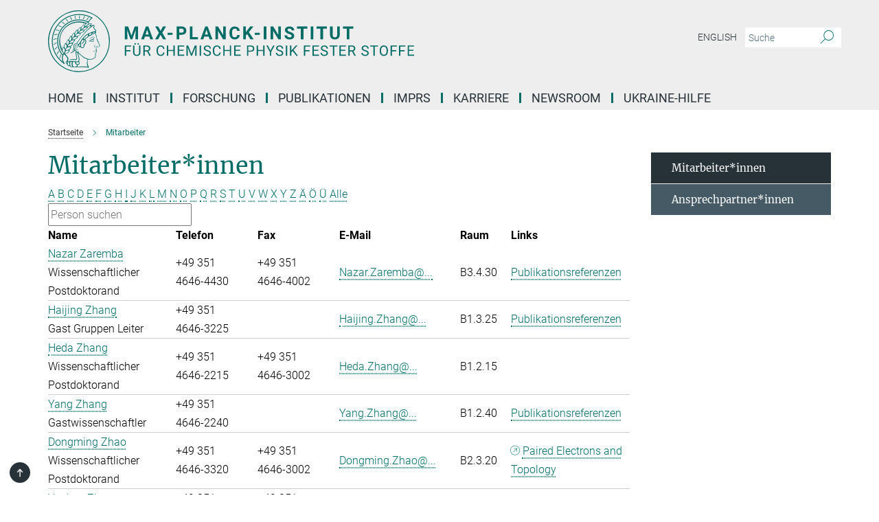

--- FILE ---
content_type: text/html; charset=utf-8
request_url: https://www.cpfs.mpg.de/de/members?letter=Z&previous_letter=
body_size: 15394
content:
<!DOCTYPE html>
<html prefix="og: http://ogp.me/ns#" lang="de">
<head>
  <meta http-equiv="X-UA-Compatible" content="IE=edge">
  <meta content="width=device-width, initial-scale=1.0" name="viewport">
  <meta http-equiv="Content-Type" content="text/html; charset=utf-8"/>
  <title>Mitarbeiter</title>
  
  <meta name="keywords" content="" /><meta name="description" content="" />
  
  
<meta property="og:title" content="Mitarbeiter*innen">
<meta property="og:description" content="">
<meta property="og:type" content="website">
<meta property="og:url" content="https://www.cpfs.mpg.de/de/members">
<meta property="og:image" content="https://www.cpfs.mpg.de/assets/og-logo-281c44f14f2114ed3fe50e666618ff96341055a2f8ce31aa0fd70471a30ca9ed.jpg">


  
  


  <meta name="msapplication-TileColor" content="#fff" />
<meta name="msapplication-square70x70logo" content="/assets/touch-icon-70x70-16c94b19254f9bb0c9f8e8747559f16c0a37fd015be1b4a30d7d1b03ed51f755.png" />
<meta name="msapplication-square150x150logo" content="/assets/touch-icon-150x150-3b1e0a32c3b2d24a1f1f18502efcb8f9e198bf2fc47e73c627d581ffae537142.png" />
<meta name="msapplication-wide310x150logo" content="/assets/touch-icon-310x150-067a0b4236ec2cdc70297273ab6bf1fc2dcf6cc556a62eab064bbfa4f5256461.png" />
<meta name="msapplication-square310x310logo" content="/assets/touch-icon-310x310-d33ffcdc109f9ad965a6892ec61d444da69646747bd88a4ce7fe3d3204c3bf0b.png" />
<link rel="apple-touch-icon" type="image/png" href="/assets/touch-icon-180x180-a3e396f9294afe6618861344bef35fc0075f9631fe80702eb259befcd682a42c.png" sizes="180x180">
<link rel="icon" type="image/png" href="/assets/touch-icon-32x32-143e3880a2e335e870552727a7f643a88be592ac74a53067012b5c0528002367.png" sizes="32x32">

  <link rel="preload" href="/assets/roboto-v20-latin-ext_latin_greek-ext_greek_cyrillic-ext_cyrillic-700-8d2872cf0efbd26ce09519f2ebe27fb09f148125cf65964890cc98562e8d7aa3.woff2" as="font" type="font/woff2" crossorigin="anonymous">
  
  
  
  <script>var ROOT_PATH = '/';var LANGUAGE = 'de';var PATH_TO_CMS = 'https://cpfs.iedit.mpg.de';var INSTANCE_NAME = 'cpfs';</script>
  
      <link rel="stylesheet" media="all" href="/assets/responsive_live_green-b4104db02fad82373eaef717c39506fa87036661729168d4cfe06a4e84cae1cb.css" />
    <link rel="stylesheet" media="all" href="/assets/responsive/headerstylesheets/cpfs-header-2c7aa638d80d13a94959a46285bf9aa363a0fc32ec150f0a71bd77d0eda0f93a.css" />

<script>
  window.addEventListener("load", function() {
    var linkElement = document.createElement("link");
    linkElement.rel="stylesheet";
    linkElement.href="/assets/katex/katex-4c5cd0d7a0c68fd03f44bf90378c50838ac39ebc09d5f02a7a9169be65ab4d65.css";
    linkElement.media="all";
    document.head.appendChild(linkElement);
  });
</script>


  

  

  <script>
  if(!window.DCLGuard) {
    window.DCLGuard=true;
  }
</script>
<script type="module">
//<![CDATA[
document.body.addEventListener('Base',function(){  (function (global) {
    if (global.MpgApp && global.MpgApp.object) {
      global.MpgApp.object.id = +'1828393';
    }
  }(window));
});
/*-=deferred=-*/
//]]>
</script>
  <link rel="canonical" href="https://www.cpfs.mpg.de/de/members" />


  
  <meta name="csrf-param" content="authenticity_token" />
<meta name="csrf-token" content="mpavRRx7MNeDkcEf0KQ8yeqwXGwSpEybT-wkLQRdWjshElUbFjIK62Zb9clym7ZM6dzS7evePdUmBdXDRu9UnA" />
  <meta name="generator" content="JustRelate CX Cloud (www.justrelate.com)" />
  
  
      <link rel="alternate" hreflang="en" href="https://www.cpfs.mpg.de/en/members" />
    <link rel="alternate" hreflang="de" href="https://www.cpfs.mpg.de/de/members" />


  
    <script type="module" >
      window.allHash = { 'manifest':'/assets/manifest-04024382391bb910584145d8113cf35ef376b55d125bb4516cebeb14ce788597','responsive/modules/display_pubman_reference_counter':'/assets/responsive/modules/display_pubman_reference_counter-8150b81b51110bc3ec7a4dc03078feda26b48c0226aee02029ee6cf7d5a3b87e','responsive/modules/video_module':'/assets/responsive/modules/video_module-231e7a8449475283e1c1a0c7348d56fd29107c9b0d141c824f3bd51bb4f71c10','responsive/live/annual_report_overview':'/assets/responsive/live/annual_report_overview-f7e7c3f45d3666234c0259e10c56456d695ae3c2df7a7d60809b7c64ce52b732','responsive/live/annual_review_overview':'/assets/responsive/live/annual_review_overview-49341d85de5d249f2de9b520154d516e9b4390cbf17a523d5731934d3b9089ec','responsive/live/deferred-picture-loader':'/assets/responsive/live/deferred-picture-loader-088fb2b6bedef1b9972192d465bc79afd9cbe81cefd785b8f8698056aa04cf93','responsive/live/employee':'/assets/responsive/live/employee-ac8cd3e48754c26d9eaf9f9965ab06aca171804411f359cbccd54a69e89bc31c','responsive/live/employee_landing_page':'/assets/responsive/live/employee_landing_page-ac8cd3e48754c26d9eaf9f9965ab06aca171804411f359cbccd54a69e89bc31c','responsive/live/employee_search':'/assets/responsive/live/employee_search-47a41df3fc7a7dea603765ad3806515b07efaddd7cf02a8d9038bdce6fa548a1','responsive/live/event_overview':'/assets/responsive/live/event_overview-817c26c3dfe343bed2eddac7dd37b6638da92babec077a826fde45294ed63f3c','responsive/live/gallery_overview':'/assets/responsive/live/gallery_overview-459edb4dec983cc03e8658fafc1f9df7e9d1c78786c31d9864e109a04fde3be7','responsive/live/institute_page':'/assets/responsive/live/institute_page-03ec6d8aaec2eff8a6c1522f54abf44608299523f838fc7d14db1e68d8ec0c7a','responsive/live/institutes_map':'/assets/responsive/live/institutes_map-588c0307e4a797238ba50134c823708bd3d8d640157dc87cf24b592ecdbd874e','responsive/live/job_board':'/assets/responsive/live/job_board-0db2f3e92fdcd350960e469870b9bef95adc9b08e90418d17a0977ae0a9ec8fd','responsive/live/newsroom':'/assets/responsive/live/newsroom-c8be313dabf63d1ee1e51af14f32628f2c0b54a5ef41ce999b8bd024dc64cad2','responsive/live/organigramm':'/assets/responsive/live/organigramm-18444677e2dce6a3c2138ce8d4a01aca7e84b3ea9ffc175b801208634555d8ff','responsive/live/research_page':'/assets/responsive/live/research_page-c8be313dabf63d1ee1e51af14f32628f2c0b54a5ef41ce999b8bd024dc64cad2','responsive/live/science_gallery_overview':'/assets/responsive/live/science_gallery_overview-5c87ac26683fe2f4315159efefa651462b87429147b8f9504423742e6b7f7785','responsive/live/tabcard':'/assets/responsive/live/tabcard-be5f79406a0a3cc678ea330446a0c4edde31069050268b66ce75cfda3592da0d','live/advent_calendar':'/assets/live/advent_calendar-4ef7ec5654db2e7d38c778dc295aec19318d2c1afcbbf6ac4bfc2dde87c57f12','live/employee':'/assets/live/employee-fb8f504a3309f25dbdd8d3cf3d3f55c597964116d5af01a0ba720e7faa186337','live/employee_landing_page':'/assets/live/employee_landing_page-fb8f504a3309f25dbdd8d3cf3d3f55c597964116d5af01a0ba720e7faa186337','live/gallery_overview':'/assets/live/gallery_overview-18a0e0553dd83304038b0c94477d177e23b8b98bff7cb6dd36c7c99bf8082d12','live/podcast_page':'/assets/live/podcast_page-fe7023d277ed2b0b7a3228167181231631915515dcf603a33f35de7f4fd9566f','live/video_page':'/assets/live/video_page-62efab78e58bdfd4531ccfc9fe3601ea90abeb617a6de220c1d09250ba003d37','responsive/mpg_common/live/dropdown_list':'/assets/responsive/mpg_common/live/dropdown_list-71372d52518b3cb50132756313972768fdec1d4fa3ffa38e6655696fe2de5c0b','responsive/mpg_common/live/event_calendar':'/assets/responsive/mpg_common/live/event_calendar-719dd7e7333c7d65af04ddf8e2d244a2646b5f16d0d7f24f75b0bb8c334da6a5','responsive/mpg_common/live/event_registration':'/assets/responsive/mpg_common/live/event_registration-e6771dca098e37c2858ff2b690497f83a2808b6c642e3f4540e8587e1896c84e','responsive/mpg_common/live/expandable':'/assets/responsive/mpg_common/live/expandable-e2143bde3d53151b5ff7279eaab589f3fefb4fd31278ca9064fd6b83b38d5912','responsive/mpg_common/live/gallery_youtube_video':'/assets/responsive/mpg_common/live/gallery_youtube_video-b859711b59a5655b5fa2deb87bd0d137460341c3494a5df957f750c716970382','responsive/mpg_common/live/interactive_table':'/assets/responsive/mpg_common/live/interactive_table-bff65d6297e45592f8608cd64814fc8d23f62cb328a98b482419e4c25a31fdde','responsive/mpg_common/live/intersection-observer':'/assets/responsive/mpg_common/live/intersection-observer-9e55d6cf2aac1d0866ac8588334111b664e643e4e91b10c5cbb42315eb25d974','responsive/mpg_common/live/main_menu':'/assets/responsive/mpg_common/live/main_menu-43966868573e0e775be41cf218e0f15a6399cf3695eb4297bae55004451acada','responsive/mpg_common/live/news_publication_overview':'/assets/responsive/mpg_common/live/news_publication_overview-d1aae55c18bfd7cf46bad48f7392e51fc1b3a3b887bc6312a39e36eaa58936fa','responsive/mpg_common/live/reverse':'/assets/responsive/mpg_common/live/reverse-9d6a32ce7c0f41fbc5249f8919f9c7b76cacd71f216c9e6223c27560acf41c8b','responsive/mpg_common/live/shuffle':'/assets/responsive/mpg_common/live/shuffle-14b053c3d32d46209f0572a91d3240487cd520326247fc2f1c36ea4d3a6035eb','responsive/mpg_common/live/slick_lazyloader':'/assets/responsive/mpg_common/live/slick_lazyloader-ea2704816b84026f362aa3824fcd44450d54dffccb7fca3c853d2f830a5ce412','responsive/mpg_common/live/video':'/assets/responsive/mpg_common/live/video-55b7101b2ac2622a81eba0bdefd94b5c5ddf1476b01f4442c3b1ae855b274dcf','responsive/mpg_common/live/youtube_extension':'/assets/responsive/mpg_common/live/youtube_extension-2b42986b3cae60b7e4153221d501bc0953010efeadda844a2acdc05da907e90f','preview/_pdf_sorting':'/assets/preview/_pdf_sorting-8fa7fd1ef29207b6c9a940e5eca927c26157f93f2a9e78e21de2578e6e06edf0','preview/advent_calendar':'/assets/preview/advent_calendar-4ef7ec5654db2e7d38c778dc295aec19318d2c1afcbbf6ac4bfc2dde87c57f12','preview/annual_review_search':'/assets/preview/annual_review_search-8fa7fd1ef29207b6c9a940e5eca927c26157f93f2a9e78e21de2578e6e06edf0','preview/edit_overlays':'/assets/preview/edit_overlays-cef31afd41d708f542672cc748b72a6b62ed10df9ee0030c11a0892ae937db70','preview/employee':'/assets/preview/employee-fb8f504a3309f25dbdd8d3cf3d3f55c597964116d5af01a0ba720e7faa186337','preview/employee_landing_page':'/assets/preview/employee_landing_page-fb8f504a3309f25dbdd8d3cf3d3f55c597964116d5af01a0ba720e7faa186337','preview/gallery_overview':'/assets/preview/gallery_overview-ca27fbd8e436a0f15e28d60a0a4a5861f7f9817b9cb44cb36ae654ebe03eec2a','preview/lodash':'/assets/preview/lodash-01fbab736a95109fbe4e1857ce7958edc28a78059301871a97ed0459a73f92d2','preview/overlay':'/assets/preview/overlay-4b3006f01cc2a80c44064f57acfdb24229925bbf211ca5a5e202b0be8cd2e66e','preview/overlay_ajax_methods':'/assets/preview/overlay_ajax_methods-0cceedf969995341b0aeb5629069bf5117896d2b053822e99f527e733430de65','preview/pdf_overview':'/assets/preview/pdf_overview-8fa7fd1ef29207b6c9a940e5eca927c26157f93f2a9e78e21de2578e6e06edf0','preview/podcast_page':'/assets/preview/podcast_page-8b696f28fe17c5875ac647a54463d6cf4beda5fa758ba590dd50d4f7d11e02a0','preview/preview':'/assets/preview/preview-7d20d27ffa274bf0336cbf591613fbbffd4fa684d745614240e81e11118b65c2','preview/science_gallery_overview':'/assets/preview/science_gallery_overview-00600feadb223d3b4cb5432a27cc6bee695f2b95225cb9ecf2e9407660ebcc35','preview/video_page':'/assets/preview/video_page-5359db6cf01dcd5736c28abe7e77dabdb4c7caa77184713f32f731d158ced5a8','preview_manifest':'/assets/preview_manifest-04024382391bb910584145d8113cf35ef376b55d125bb4516cebeb14ce788597','editmarker':'/assets/editmarker-b8d0504e39fbfef0acc731ba771c770852ec660f0e5b8990b6d367aefa0d9b9c','live':'/assets/live-4aa8e228b0242df1d2d064070d3be572a1ad3e67fe8c70b092213a5236b38737','print':'/assets/print-08c7a83da7f03ca9674c285c1cc50a85f44241f0bcef84178df198c8e9805c3c','mpg_base':'/assets/mpg_base-161fbafcd07f5fc9b56051e8acd88e712c103faef08a887e51fdcf16814b7446','mpg_fouc':'/assets/mpg_fouc-e8a835d89f91cf9c99be7a651f3ca1d04175934511621130554eef6aa910482c','mpg_amd':'/assets/mpg_amd-7c9ab00ac1b3a8c78cac15f76b6d33ed50bb1347cea217b0848031018ef80c94','mpg_amd_bundle':'/assets/mpg_amd_bundle-932e0d098e1959a6b4654b199e4c02974ab670115222c010a0bcc14756fce071','responsive/friendlycaptcha/widget.module.min':'/assets/responsive/friendlycaptcha/widget.module.min-19cabfb2100ce6916acaa628a50895f333f8ffb6a12387af23054565ee2122f2','responsive/honeybadger.min':'/assets/responsive/honeybadger.min-213763a8258237e8c4d12f0dbd98d8a966023b02f7433c1a05c1bace6ef120ec','responsive_live':'/assets/responsive_live-d4b4a938cbf67a69dc6ba9767c95bb10486874f069e457abc2ad6f53c7126fac','katex/katex':'/assets/katex/katex-ca9d4097b1925d5d729e5c4c7ffcdb44112ba08c53e7183feb26afa6927cc4fd','responsive/tsmodules/cashew':'/assets/responsive/tsmodules/cashew-f2b3a6f988f933937212c2239a5008703225511ab19b4a6d6cbead2e9904ae21','responsive/tsmodules/datahandler':'/assets/responsive/tsmodules/datahandler-18b09253aa824ba684b48d41aea5edb6321851210404bdc3c47922c961181980','responsive/tsmodules/edit-menu':'/assets/responsive/tsmodules/edit-menu-ed8038730fbc4b64d700f28f3ccdcc8c33cc558e1182af3f37b6b4374a3ad3b6','responsive/tsmodules/edit':'/assets/responsive/tsmodules/edit-80ca9b5137f2eeb575e45f3ff1fd611effb73bd27d9f920d5f758c27a4212067','responsive/tsmodules/image-information':'/assets/responsive/tsmodules/image-information-2766379bd0ae7c612169084e5437d5662006eec54acbecba9f83ac8773ac20fa','responsive/tsmodules/languages':'/assets/responsive/tsmodules/languages-33d886fa0f8a758ac8817dfaf505c136d22e86a95988298f3b14cf46c870a586','responsive/tsmodules/menu':'/assets/responsive/tsmodules/menu-dc7cee42b20a68a887e06bb1979d6ecc601ff8dd361b80cc6a8190e33ab7f005','responsive/tsmodules/notify':'/assets/responsive/tsmodules/notify-44b67b61195156d3827af8dfd00797cd327f013dc404720659f2d3da19cf6f77','responsive/tsmodules/virtual-form':'/assets/responsive/tsmodules/virtual-form-31974440dbd9f79534149b9376a63b1f2e0b542abb5ba898e4fbaeef377d66ca' }
    </script>
    <script type="module">
//<![CDATA[
document.body.addEventListener('AMD',function(){    requirejs.config({
      waitSeconds:0,
      paths: allHash
    })
});
/*-=deferred=-*/
//]]>
</script></head>

 <body class="cpfs employee_list  language-de" id="top">
  
  
  

<header class="navbar hero navigation-on-bottom">

  <div class="container remove-padding header-main-container">


    <div class="navbar-header">
        <a class="navbar-brand mpg-icon mpg-icon-logo language-de language-degreen" aria-label="Logo Max-Planck-Institut für Chemische Physik fester Stoffe, zur Startseite" href="/de"></a>
    </div>

    <div class="lang-search">
      <div class="collapse navbar-collapse bs-navbar-collapse">
        <ul class="hidden-xs hidden-sm nav navbar-nav navbar-right navbar-meta">
          <li class="language-switcher-links">
            
    <a href="/en/members">English</a>


          </li>
          <li>
            <form class="navbar-form navbar-left search-field hidden-xs" role="search" action="/de/search" accept-charset="UTF-8" method="get">
  <div class="form-group noindex">
    <input class="form-control searchfield"
      name="searchfield"
      placeholder="Suche"
      value=""
      type="search"
      aria-label="Bitte geben Sie einen Suchbegriff ein."
    />
    <button class="btn btn-default searchbutton" aria-label="Suche">
      <i class="mpg-icon mpg-icon-search" role="img" aria-hidden="true"></i>
    </button>
  </div>
</form>
          </li>
          <li>
            
          </li>

        </ul>
      </div>
    </div>


    <div class="navbar-title-wrapper">

      <nav class="navbar navbar-default" aria-label="Hauptnavigation">
        <div class="navbar-header">
          <div class="visible-xs visible-sm">
            <button class="nav-btn navbar-toggle" type="button" data-toggle="collapse" data-target="#main-navigation-container" aria-haspopup="true" aria-expanded="false" aria-label="Hauptnavigations-Schalter">
              <svg width="40" height="40" viewBox="-25 -25 50 50">
                <circle cx="0" cy="0" r="25" fill="none"/>
                <rect class="burgerline-1" x="-15" y="-12" width="30" height="4" fill="black"/>
                <rect class="burgerline-2" x="-15" y="-2" width="30" height="4" fill="black"/>
                <rect class="burgerline-3" x="-15" y="8" width="30" height="4" fill="black"/>
              </svg>
            </button>
          </div>
        </div>

        <div class="collapse navbar-collapse js-navbar-collapse noindex" id="main-navigation-container">

          <div class="mobile-search-pwa-container">
            <div class="mobile-search-container">
              <form class="navbar-form navbar-left search-field visible-sm visible-xs mobile clearfix" role="search" action="/de/search" accept-charset="UTF-8" method="get">
  <div class="form-group noindex">
    <input class="form-control searchfield"
      name="searchfield"
      placeholder="Suche"
      value=""
      type="search"
      aria-label="Bitte geben Sie einen Suchbegriff ein."
    />
    <button class="btn btn-default searchbutton" aria-label="Suche">
      <i class="mpg-icon mpg-icon-search" role="img" aria-hidden="true"></i>
    </button>
  </div>
</form>
            </div>
              
          </div>

          
            <ul class="nav navbar-nav col-xs-12" id="main_nav" data-timestamp="2025-09-17T15:03:42.524Z">
<li class="dropdown mega-dropdown clearfix" tabindex="0" data-positioning="0"><a class="main-navi-item dropdown-toggle undefined" id="Root-de.0" href="/de/home">Home<span></span></a></li>
<li class="dropdown mega-dropdown clearfix" tabindex="0" data-positioning="3">
<a class="main-navi-item dropdown-toggle undefined" id="Root-de.1">INSTITUT<span class="arrow-dock"></span></a><a class="dropdown-toggle visible-xs visible-sm" data-no-bs-toggle="dropdown" role="button" aria-expanded="false" aria-controls="flyout-Root-de.1"><span class="mpg-icon mpg-icon-down2"></span></a><ul id="flyout-Root-de.1" class="col-xs-12 dropdown-menu  mega-dropdown-menu row">
<li class="col-xs-12 col-sm-4 menu-column"><ul class="main"><li class="dropdown-title">
<a id="Root-de.1.0.0">über uns</a><ul>
<li><a href="/3097525/mission-statement" id="Root-de.1.0.0.0">Mission</a></li>
<li><a href="/de/organisation/organigramm" id="Root-de.1.0.0.1">Organigramm</a></li>
<li><a href="/de/organisation/advisory_board" id="Root-de.1.0.0.2">Fachbeirat</a></li>
<li><a href="/de/organisation/board_of_trustees" id="Root-de.1.0.0.3">Kuratorium</a></li>
<li><a href="/de/organisation/fellow" id="Root-de.1.0.0.4">Max Planck Fellows / External Members</a></li>
</ul>
</li></ul></li>
<li class="col-xs-12 col-sm-4 menu-column"><ul class="main">
<li class="dropdown-title">
<a id="Root-de.1.1.0">Mitarbeiter*innen</a><ul>
<li><a href="/de/members" id="Root-de.1.1.0.0">Alle Mitarbeiter*innen</a></li>
<li><a href="/2735801/contact_persons" id="Root-de.1.1.0.1">Ansprechpartner*innen</a></li>
</ul>
</li>
<li class="dropdown-title"><a href="/de/pr_events/pr" id="Root-de.1.1.1">Presse- und Öffentlichkeitsarbeit</a></li>
</ul></li>
<li class="col-xs-12 col-sm-4 menu-column"><ul class="main"><li class="dropdown-title">
<a id="Root-de.1.2.0">service</a><ul>
<li><a href="/en/visitors" id="Root-de.1.2.0.0">International Office</a></li>
<li><a href="/en/administration" id="Root-de.1.2.0.1">Verwaltung</a></li>
<li><a href="/de/library" id="Root-de.1.2.0.2">Bibliothek</a></li>
<li><a href="/de/it" id="Root-de.1.2.0.3">IT</a></li>
<li><a href="/2751993/technical_service" id="Root-de.1.2.0.4">Technik</a></li>
<li><a href="/de/cafeteria" id="Root-de.1.2.0.5">Cafeteria</a></li>
</ul>
</li></ul></li>
</ul>
</li>
<li class="dropdown mega-dropdown clearfix" tabindex="0" data-positioning="3">
<a class="main-navi-item dropdown-toggle undefined" id="Root-de.2"> Forschung<span class="arrow-dock"></span></a><a class="dropdown-toggle visible-xs visible-sm" data-no-bs-toggle="dropdown" role="button" aria-expanded="false" aria-controls="flyout-Root-de.2"><span class="mpg-icon mpg-icon-down2"></span></a><ul id="flyout-Root-de.2" class="col-xs-12 dropdown-menu  mega-dropdown-menu row">
<li class="col-xs-12 col-sm-4 menu-column"><ul class="main">
<li class="dropdown-title">
<a href="/de/research" id="Root-de.2.0.0">ABTEILUNGEN</a><ul>
<li><a href="/1815541/chemical_metals_science" id="Root-de.2.0.0.0">Chemische Metallkunde</a></li>
<li><a href="/tqc/dt" id="Root-de.2.0.0.1">Topologische  Quantenchemie</a></li>
<li><a href="/1820286/physics_of_correlated_matter" id="Root-de.2.0.0.2">Physik korrelierter Materie</a></li>
<li><a href="/1825057/physics_of_quantum_materials" id="Root-de.2.0.0.3">Physik der Quantenmaterie</a></li>
</ul>
</li>
<li class="dropdown-title"><a href="/de/publications/scientific_report" id="Root-de.2.0.1">Scientific Report des Institutes</a></li>
<li class="dropdown-title"><a href="/de/publications/yearbook" id="Root-de.2.0.2">Jahrbuch der Max-Planck-Gesellschaft</a></li>
</ul></li>
<li class="col-xs-12 col-sm-4 menu-column"><ul class="main"><li class="dropdown-title">
<a href="/de/organisation/research_group" id="Root-de.2.1.0">Unabhängige Forschungsgruppen</a><ul>
<li><a href="/spin3d" id="Root-de.2.1.0.0">Spin3D: Three-dimensional Magnetic Systems</a></li>
<li><a href="/3417578/vool" id="Root-de.2.1.0.1">Quantum Information for Quantum Materials</a></li>
<li><a href="/realm-group" id="Root-de.2.1.0.2">Research of Exotic Actinide and Lanthanide Materials</a></li>
<li><a href="/3460432/Synthesis-and-spectroscopy-of-quantum-materials" id="Root-de.2.1.0.3">Synthesis and Spectroscopy of Quantum Materials</a></li>
</ul>
</li></ul></li>
<li class="col-xs-12 col-sm-4 menu-column"><ul class="main">
<li class="dropdown-title">
<a id="Root-de.2.2.0">Partnerships</a><ul>
<li><a class="external" href="https://imprs-cpqm.mpg.de/" target="_blank" id="Root-de.2.2.0.0">IMPRS-CPQM↗</a></li>
<li><a class="external" href="https://www.mpg.de/6959494/postech_complex_phase_korea" target="_blank" id="Root-de.2.2.0.1">POSTECH Center↗</a></li>
<li><a class="external" href="https://www.quantummaterials.mpg.de/" target="_blank" id="Root-de.2.2.0.2">Graduate Center for Quantum Materials↗</a></li>
</ul>
</li>
<li class="dropdown-title"><a id="Root-de.2.2.1">PARTNERGRUPPEN</a></li>
</ul></li>
</ul>
</li>
<li class="dropdown mega-dropdown clearfix" tabindex="0" data-positioning="1">
<a class="main-navi-item dropdown-toggle undefined" id="Root-de.3"> Publikationen<span class="arrow-dock"></span></a><a class="dropdown-toggle visible-xs visible-sm" data-no-bs-toggle="dropdown" role="button" aria-expanded="false" aria-controls="flyout-Root-de.3"><span class="mpg-icon mpg-icon-down2"></span></a><ul id="flyout-Root-de.3" class="col-xs-12 dropdown-menu  mega-dropdown-menu row"><li class="col-xs-12 col-sm-4 menu-column"><ul class="main"><li class="dropdown-title">
<a id="Root-de.3.0.0">Publikationen</a><ul>
<li><a href="/de/publications" id="Root-de.3.0.0.0">Publikationen des Instituts</a></li>
<li><a href="/de/publications/search" id="Root-de.3.0.0.1">Publikationssuche</a></li>
</ul>
</li></ul></li></ul>
</li>
<li class="dropdown mega-dropdown clearfix" tabindex="0" data-positioning="0"><a class="main-navi-item dropdown-toggle undefined" id="Root-de.4" href="/de/imprs-cpqm">IMPRS<span></span></a></li>
<li class="dropdown mega-dropdown clearfix" tabindex="0" data-positioning="3">
<a class="main-navi-item dropdown-toggle undefined" id="Root-de.5">Karriere<span class="arrow-dock"></span></a><a class="dropdown-toggle visible-xs visible-sm" data-no-bs-toggle="dropdown" role="button" aria-expanded="false" aria-controls="flyout-Root-de.5"><span class="mpg-icon mpg-icon-down2"></span></a><ul id="flyout-Root-de.5" class="col-xs-12 dropdown-menu  mega-dropdown-menu row">
<li class="col-xs-12 col-sm-4 menu-column"><ul class="main"><li class="dropdown-title">
<a href="/de/career" id="Root-de.5.0.0">Karriere am MPI CPFS</a><ul>
<li><a href="/3102755/application" id="Root-de.5.0.0.0">Bewerbungen</a></li>
<li><a href="/de/jobs" id="Root-de.5.0.0.1">Stellenangebote</a></li>
<li><a href="/3102806/educational_programs" id="Root-de.5.0.0.2">Ausbildung</a></li>
</ul>
</li></ul></li>
<li class="col-xs-12 col-sm-4 menu-column"><ul class="main">
<li class="dropdown-title">
<a id="Root-de.5.1.0">Chancengleichheit</a><ul>
<li><a href="/2735595/gender_equality" id="Root-de.5.1.0.0">Gleichstellung</a></li>
<li><a href="/2735638/job_and_family" id="Root-de.5.1.0.1">Beruf und Familie</a></li>
</ul>
</li>
<li class="dropdown-title"><a href="/2735818/phd_representatives" id="Root-de.5.1.1">Promovierendenvertretung</a></li>
<li class="dropdown-title"><a href="/2958299/postdocs" id="Root-de.5.1.2">Vertretung der Postdocs</a></li>
</ul></li>
<li class="col-xs-12 col-sm-4 menu-column"><ul class="main"><li class="dropdown-title">
<a id="Root-de.5.2.0">WEiterbildung</a><ul>
<li><a href="/3103152/career_progression" id="Root-de.5.2.0.0">Entwicklungsmöglichkeiten</a></li>
<li><a href="/2758495/furthereducation" id="Root-de.5.2.0.1">Fortbildungsmöglichkeiten</a></li>
</ul>
</li></ul></li>
</ul>
</li>
<li class="dropdown mega-dropdown clearfix" tabindex="0" data-positioning="1">
<a class="main-navi-item dropdown-toggle undefined" id="Root-de.6">Newsroom<span class="arrow-dock"></span></a><a class="dropdown-toggle visible-xs visible-sm" data-no-bs-toggle="dropdown" role="button" aria-expanded="false" aria-controls="flyout-Root-de.6"><span class="mpg-icon mpg-icon-down2"></span></a><ul id="flyout-Root-de.6" class="col-xs-12 dropdown-menu  mega-dropdown-menu row"><li class="col-xs-12 col-sm-4 menu-column"><ul class="main">
<li class="dropdown-title"><a href="/de/pr_events/lectures" id="Root-de.6.0.0">Vorträge / Workshops / Konferenzen</a></li>
<li class="dropdown-title"><a href="/2123253/news" id="Root-de.6.0.1">pressemeldungen</a></li>
</ul></li></ul>
</li>
<li class="dropdown mega-dropdown clearfix" tabindex="0" data-positioning="0"><a class="main-navi-item dropdown-toggle undefined" id="Root-de.7" href="/3430468/ukrainehelp"> Ukraine-Hilfe<span></span></a></li>
</ul>

          <div class="text-center language-switcher visible-xs visible-sm">
            
    <a href="/en/members">English</a>


          </div>
        </div>
      </nav>
    </div>
  </div>
</header>

<header class="container-full-width visible-print-block">
  <div class="container">
    <div class="row">
      <div class="col-xs-12">
        <div class="content">
              <span class="mpg-icon mpg-icon-logo custom-print-header language-de">
                Max-Planck-Institut für Chemische Physik fester Stoffe
              </span>
        </div>
      </div>
    </div>
  </div>
</header>

<script type="module">
//<![CDATA[
document.body.addEventListener('Base',function(){  var mainMenu;
  if(typeof MpgCommon != "undefined") {
    mainMenu = new MpgCommon.MainMenu();
  }
});
/*-=deferred=-*/
//]]>
</script>
  
  <div id="page_content">
    <div class="container content-wrapper">
  <div class="row">
    <main>
      <article class="col-md-9 ">
        <div class="content py-0">
          <div class="noindex">
  <nav class="hidden-print" aria-label="Breadcrumb">
    <ol class="breadcrumb clearfix" vocab="http://schema.org/" typeof="BreadcrumbList">

          <li class="breadcrumb-item" property="itemListElement" typeof="ListItem">
            <a property="item"
               typeof="WebPage"
               href="/de"
               class=""
               title="">
              <span property="name">Startseite</span>
            </a>
            <meta property="position" content="1">
          </li>
      <li class="breadcrumb-item active" property="itemListElement" typeof="ListItem" aria-current="page">
        <span property="name">Mitarbeiter</span>
        <meta property="position" content="2">
      </li>
    </ol>
  </nav>
</div>


        </div>
        

    <h1 class="page-titledesc">Mitarbeiter*innen</h1>
    <div class="meta-information">
      
    </div>
    <div class="employee_list">
        <div class="search_letters">
          <div class="dotted_line"></div>

          <div class="letters"><a class="" href="/de/members?letter=A&amp;previous_letter=Z">A</a> <a class="" href="/de/members?letter=B&amp;previous_letter=Z">B</a> <a class="" href="/de/members?letter=C&amp;previous_letter=Z">C</a> <a class="" href="/de/members?letter=D&amp;previous_letter=Z">D</a> <a class="" href="/de/members?letter=E&amp;previous_letter=Z">E</a> <a class="" href="/de/members?letter=F&amp;previous_letter=Z">F</a> <a class="" href="/de/members?letter=G&amp;previous_letter=Z">G</a> <a class="" href="/de/members?letter=H&amp;previous_letter=Z">H</a> <a class="" href="/de/members?letter=I&amp;previous_letter=Z">I</a> <a class="" href="/de/members?letter=J&amp;previous_letter=Z">J</a> <a class="" href="/de/members?letter=K&amp;previous_letter=Z">K</a> <a class="" href="/de/members?letter=L&amp;previous_letter=Z">L</a> <a class="" href="/de/members?letter=M&amp;previous_letter=Z">M</a> <a class="" href="/de/members?letter=N&amp;previous_letter=Z">N</a> <a class="" href="/de/members?letter=O&amp;previous_letter=Z">O</a> <a class="" href="/de/members?letter=P&amp;previous_letter=Z">P</a> <a class="" href="/de/members?letter=Q&amp;previous_letter=Z">Q</a> <a class="" href="/de/members?letter=R&amp;previous_letter=Z">R</a> <a class="" href="/de/members?letter=S&amp;previous_letter=Z">S</a> <a class="" href="/de/members?letter=T&amp;previous_letter=Z">T</a> <a class="" href="/de/members?letter=U&amp;previous_letter=Z">U</a> <a class="" href="/de/members?letter=V&amp;previous_letter=Z">V</a> <a class="" href="/de/members?letter=W&amp;previous_letter=Z">W</a> <a class="" href="/de/members?letter=X&amp;previous_letter=Z">X</a> <a class="" href="/de/members?letter=Y&amp;previous_letter=Z">Y</a> <a class="current" href="/de/members?letter=Z&amp;previous_letter=Z">Z</a> <a class="" href="/de/members?letter=%C3%84&amp;previous_letter=Z">Ä</a> <a class="" href="/de/members?letter=%C3%96&amp;previous_letter=Z">Ö</a> <a class="" href="/de/members?letter=%C3%9C&amp;previous_letter=Z">Ü</a> <a class=" all" href="/de/members?letter=Alle&amp;previous_letter=Z">Alle</a></div>

          <div class="search">
            <form action="/de/members" accept-charset="UTF-8" method="post"><input type="hidden" name="authenticity_token" value="FLKt0MN3z2VEPKHNRvLUWNpNpD48TTsUB8k5gl0Abgh_fkwMjXT5cF1FGcMrtV8VqDRLQ6NXGd5-1NB2dVfMyQ" autocomplete="off" />
              <input type="text" name="search" id="search" value="" class="text_input default_text" title="Person suchen" placeholder="Person suchen" />
</form>          </div>

          <div class="dotted_line"></div>
        </div>

        <div class="content">
          <div>
            
          </div>

          <table class="table_without_sidebar dataTable" data-length="99" data-show-filter="false"><thead><tr><th class="name first" data-column="name">Name</th><th class="phone" data-column="phone">Telefon</th><th class="fax" data-column="fax">Fax</th><th class="email" data-column="email">E-Mail</th><th class="room" data-column="room">Raum</th><th class="links last" data-column="links">Links</th></tr><tr><td colspan="6"></td></tr></thead><tbody><tr class="last"><td class="name first"><a title="Weitere Informationen zu Nazar Zaremba" href="/de/members/132632"><span class="icon link_like_text employee_name">Nazar Zaremba</span></a><div class="position">Wissenschaftlicher Postdoktorand</div></td><td class="phone"><ul class="no_list_icon"><li>+49 351 4646-4430</li></ul></td><td class="fax"><ul class="no_list_icon"><li>+49 351 4646-4002</li></ul></td><td class="email"><a data-indirect-mail="true" href="mailto:92d6550471557bf95234a2692650ed3b1971801b14e7782227">Nazar.Zaremba@...</a></td><td class="room">B3.4.30</td><td class="links last"><a class="links_curriculum" rel="nofollow" href="/publication-search/1828393?person=https%3A%2F%2Fpure.mpg.de%2Fcone%2Fpersons%2Fresource%2Fpersons285465">Publikationsreferenzen</a></td></tr><tr class="last"><td class="name first"><a title="Weitere Informationen zu Haijing Zhang, Dr." href="/de/members/132713"><span class="icon link_like_text employee_name">Haijing Zhang</span></a><div class="position">Gast Gruppen Leiter</div></td><td class="phone"><ul class="no_list_icon"><li>+49 351 4646-3225</li></ul></td><td class="fax"></td><td class="email"><a data-indirect-mail="true" href="mailto:94d6460f6a1546b67a39ae652050ed3b1971801b14e7782227">Haijing.Zhang@...</a></td><td class="room">B1.3.25</td><td class="links last"><a class="links_curriculum" rel="nofollow" href="/publication-search/1828393?person=https%3A%2F%2Fpure.mpg.de%2Fcone%2Fpersons%2Fresource%2Fpersons262754">Publikationsreferenzen</a></td></tr><tr class="last"><td class="name first"><a title="Weitere Informationen zu Heda Zhang" href="/de/members/142451"><span class="icon link_like_text employee_name">Heda Zhang</span></a><div class="position">Wissenschaftlicher Postdoktorand</div></td><td class="phone"><ul class="no_list_icon"><li>+49 351 4646-2215</li></ul></td><td class="fax"><ul class="no_list_icon"><li>+49 351 4646-3002</li></ul></td><td class="email"><a data-indirect-mail="true" href="mailto:94d24b042d2149f94e368f683776fd651272c95800e5">Heda.Zhang@...</a></td><td class="room">B1.2.15</td><td class="links last"></td></tr><tr class="last"><td class="name first"><a title="Weitere Informationen zu Yang Zhang" href="/de/members/114795"><span class="icon link_like_text employee_name">Yang Zhang</span></a><div class="position">Gastwissenschaftler</div></td><td class="phone"><ul class="no_list_icon"><li>+49 351 4646-2240</li></ul></td><td class="fax"></td><td class="email"><a data-indirect-mail="true" href="mailto:85d641022d2149f94e368f683776fd651272c95800e5">Yang.Zhang@...</a></td><td class="room">B1.2.40</td><td class="links last"><a class="links_curriculum" rel="nofollow" href="/publication-search/1828393?person=https%3A%2F%2Fpure.mpg.de%2Fcone%2Fpersons%2Fresource%2Fpersons203664">Publikationsreferenzen</a></td></tr><tr class="last"><td class="name first"><a title="Weitere Informationen zu Dongming Zhao" href="/de/members/137819"><span class="icon link_like_text employee_name">Dongming Zhao</span></a><div class="position">Wissenschaftlicher Postdoktorand</div></td><td class="phone"><ul class="no_list_icon"><li>+49 351 4646-3320</li></ul></td><td class="fax"><ul class="no_list_icon"><li>+49 351 4646-3002</li></ul></td><td class="email"><a data-indirect-mail="true" href="mailto:98d841026e124fff0e0ba76a2850ed3b1971801b14e7782227">Dongming.Zhao@...</a></td><td class="room">B2.3.20</td><td class="links last"><a class="external" target="_blank" href="https://www.cpfs.mpg.de/pet">Paired Electrons and Topology</a> </td></tr><tr class="last"><td class="name first"><a title="Weitere Informationen zu Yuchen Zhao" href="/de/members/136910"><span class="icon link_like_text employee_name">Yuchen Zhao</span></a><div class="position">Doktorand</div></td><td class="phone"><ul class="no_list_icon"><li>+49 351 4646-3431</li></ul></td><td class="fax"><ul class="no_list_icon"><li>+49 351 4646-3002</li></ul></td><td class="email"><a data-indirect-mail="true" href="mailto:85c24c0d66150fc24830a04b2460e838516fde114ae433">Yuchen.Zhao@...</a></td><td class="room">B3.3.31</td><td class="links last"></td></tr><tr class="last"><td class="name first"><a title="Weitere Informationen zu Yishui Zhou" href="/de/members/148334"><span class="icon link_like_text employee_name">Yishui Zhou</span></a><div class="position">Wissenschaftlicher Postdoktorand</div></td><td class="phone"><ul class="no_list_icon"><li>+49 351 4646-3205</li></ul></td><td class="fax"><ul class="no_list_icon"><li>+49 351 4646-4002</li></ul></td><td class="email"><a data-indirect-mail="true" href="mailto:85de5c0d76120fc2483eba4b2460e838516fde114ae433">Yishui.Zhou@...</a></td><td class="room">B1.3.05</td><td class="links last"><a class="external" target="_blank" href="https://www.cpfs.mpg.de/2956531/topological_catalysis">Topological Catalysis</a> </td></tr><tr class="last"><td class="name first"><a title="Weitere Informationen zu Yu Zhu" href="/de/members/144658"><span class="icon link_like_text employee_name">Yu Zhu</span></a><div class="position">Doktorandin</div></td><td class="phone"><ul class="no_list_icon"><li>+49 351 4646-2219</li></ul></td><td class="fax"><ul class="no_list_icon"><li>+49 351 4646-3001</li></ul></td><td class="email"><a data-indirect-mail="true" href="mailto:85c2013f6b0e61fb5037bc252a60e9651b67">Yu.Zhu@...</a></td><td class="room">B1.2.19</td><td class="links last"><a class="external" target="_blank" href="https://www.cpfs.mpg.de/3320837/theory-topological-quantum-systems">Theory of Topological Quantum Systems</a> </td></tr><tr class="last"><td class="name first"><a title="Weitere Informationen zu Matthias Zichner" href="/de/members/29079"><span class="icon link_like_text employee_name">Matthias Zichner</span></a><div class="position"></div></td><td class="phone"><ul class="no_list_icon"><li>+49 351 4646-2703</li></ul></td><td class="fax"><ul class="no_list_icon"><li>+49 351 4646-2702</li></ul></td><td class="email"><a data-indirect-mail="true" href="mailto:91d65b116b1240eb0e0ba6682f7eeb393f61de1017ae3b36259f84f2">Matthias.Zichner@...</a></td><td class="room">C2.2.03</td><td class="links last"></td></tr><tr class="last"><td class="name first"><a title="Weitere Informationen zu Gen Zu" href="/de/members/137903"><span class="icon link_like_text employee_name">Gen Zu</span></a><div class="position">Doktorand</div></td><td class="phone"><ul class="no_list_icon"><li>+49 351 4646-2255</li></ul></td><td class="fax"><ul class="no_list_icon"><li>+49 351 4646-3002</li></ul></td><td class="email"><a data-indirect-mail="true" href="mailto:9bd2414b590e61fb5037bc252a60e9651b67">Gen.Zu@...</a></td><td class="room">B1.2.55</td><td class="links last"><a class="external" target="_blank" href="https://www.cpfs.mpg.de/films">Quantum Materials Thin Films</a> </td></tr><tr class="last"><td class="name first"><a title="Weitere Informationen zu Susanne Zücker" href="/de/members/32847"><span class="icon link_like_text employee_name">Susanne Zücker</span></a><div class="position"></div></td><td class="phone"><ul class="no_list_icon"><li>+49 351 4646-4271</li></ul></td><td class="fax"><ul class="no_list_icon"><li>+49 351 4646-4602</li></ul></td><td class="email"><a data-indirect-mail="true" href="mailto:8fc25c046d1544b67a24aa682c75fc0b1c72c8054aed26216cd585">Susanne.Zuecker@...</a></td><td class="room">C1.4.16</td><td class="links last"></td></tr><tr class="last"><td class="name first"><a title="Weitere Informationen zu Gertrud Zwicknagl" href="/de/members/132664"><span class="icon link_like_text employee_name">Gertrud Zwicknagl</span></a><div class="position">Gast Gruppen Leiter</div></td><td class="phone"><ul class="no_list_icon"><li>+49 351 4646-4432</li></ul></td><td class="fax"></td><td class="email"><a data-indirect-mail="true" href="mailto:9bd25d11710e45b67a26a6682c7eef2c1342cd0602f3782b32d6cef3fe">Gertrud.Zwicknagl@...</a></td><td class="room"></td><td class="links last"><a class="external" target="_blank" href="https://www.tu-braunschweig.de/imaph/zwicknaglgroup/people/zwicknagl">University of Braunschweig</a> </td></tr></tbody></table>


        </div>
    </div>





      </article>
    </main>
    <aside class="sidebar">

  <div class="col-md-3 ">
    <div class="sidebar-slider">
      <div class="side-nav-scroller">
        
      </div>
    </div>
    <div class="graybox_container noindex hidden-print">
  
  
    <div class="linklist graybox clearfix">
      <ul>
          <li><a target="_self" class="" data-samepage="true" href="/de/members">Mitarbeiter*innen</a></li>
          <li><a target="_self" class="" href="/2735801/contact_persons">Ansprechpartner*innen</a></li>
      </ul>
      <script type="text/javascript">
        /*-=deferred=-*/
        document
          .querySelectorAll(".linklist.graybox a[data-samepage]")
          .forEach(function(link) {
            if (link.hash == location.hash) link.classList.add("active")
          })
        document
          .querySelectorAll(".linklist.graybox a[data-childrenpage]")
          .forEach(function(link) {
            if (link.hash == location.hash) link.classList.add("active")
          })
      </script>
    </div>
</div>

    

  </div>
</aside>



  </div>
</div>

  </div>
  <div class="footer-wrap noindex">
  <footer class="container-full-width green footer trngl-footer hidden-print">
      <svg viewbox="0 0 1 1" style="width:100%; height:4em; overflow:visible" preserveAspectRatio="none">
        <path class="footer-triangle" d="M 0 1 L 1 0 L 1 1.1 L 0 1.1" fill="none"/>
      </svg>
    <div class="container invert">
      <div class="row">
        <div class="to-top-dummy"></div>
          <a id="to-top-button" class="to-top opposite" href="#top">Top</a>
          <div class="col-md-12 columns-quicklinks-container">
            
                <div class="footer-focus">
  <h4 class="h3 footer-link-header" tabindex="0" aria-haspopup="true" aria-expanded="false">Schnelleinstieg <i class="mpg-icon mpg-icon-down2"></i></h4>
  <ul class="footer-links">
    <li><a class="" href="/2735801/contact_persons">Ansprechpartner*innen</a> </li>
    <li><a class="" href="/de/contact">Kontakt / Anfahrt</a> </li>
    <li><a class="" href="/de/pr_events/pr">Presse- und Öffentlichkeitsarbeit</a> </li>
    <li><a class="external" href="https://www1.cpfs.mpg.de/web/Aktuelles/Menu/default_data/menu.pdf">Kantine: Speiseplan</a> </li>
  </ul>
</div>

                
                
                

            
              <div class="col-xs-12 col-md-4">
  <ul class="quicklinks">
      <li><a target="_self" class="btn btn-primary" href="https://www.mpg.de/de">Max-Planck-Gesellschaft</a></li>
      <li><a target="_self" class="btn btn-primary" href="/1828361/intranet">Intranet</a></li>
  </ul>
</div>



          </div>
      </div>
    </div>
  </footer>
  <footer class="container-full-width darkgreen institute-subfooter hidden-print">
  <div class="container space-between invert">
      <div class="logo">
            <a target="_blank" href="https://www.mpg.de/de">
              <div class="mpg-icon mpg-icon-logo"></div>
</a>            <a target="_blank" href="https://www.mpg.de/de">
              <div class="copyright-text copyright-text-upper">
                <span class="">Max-Planck-Gesellschaft</span>
              </div>
</a>
      </div>

      <div class="links">
  <ul>
    
      <li><a target="_self" href="/de/imprint">Impressum</a></li><li><a target="_self" href="/de/datenschutzhinweis">Datenschutzhinweis</a></li>
  </ul>
</div>


      <div class="copyright">
        <div class="copyright-sign">
          ©
        </div>
        <p class="copyright-text copyright-text-right">2026, Max-Planck-Gesellschaft</p>
      </div>
    </div>
</footer>

  <footer class="container-full-width visible-print-block">
    <div class="container">
      <div class="row">
        <div class="col-xs-12">
          <div class="content">
            <p>© 2003-2026, Max-Planck-Gesellschaft</p>
          </div>
        </div>
      </div>
    </div>
  </footer>
</div>
<div class="visible-print print-footer">
  <div class="print-footer-button print-webview-toggle">
    Web-Ansicht
  </div>
  <div class="print-footer-button print-page">
    Seite Drucken
  </div>
  <div class="print-footer-button">
    <a target="mpg_print_window" class="print-footer-button print-open-window" rel="nofollow" href="/de/members?print=yes">Im neuen Fenster öffnen</a>
  </div>


  <span class="print-estimate-label">
    Geschätzte DIN-A4 Seiten-Breite
  </span>
</div>


  
<div id="go_to_live" class="hidden-print noindex"><a class="infobox_link" target="_blank" title="https://cpfs.iedit.mpg.de/1828393/staff" rel="nofollow" href="https://cpfs.iedit.mpg.de/1828393/staff">Zur Redakteursansicht</a></div>

    <script type="module">
//<![CDATA[
document.body.addEventListener('AMD',function(){      amdRequest()
});
/*-=deferred=-*/
//]]>
</script>  <script>
    if (false) {
      linkElement = document.createElement("link");
      linkElement.rel = "stylesheet";
      linkElement.href ="/assets/fonts-special-char-7274d8a728aace1da7f15ed582e09518d08e137c9df0990d5bf76c594f23be2d.css";
      linkElement.media = "all";

      document.head.appendChild(linkElement);
    }
  </script>
  <script type="module">
    window.addEventListener('DOMContentLoaded', (event) => {
      var loadingChain = [
        {
          name:"Base",
          script:"/assets/mpg_base-161fbafcd07f5fc9b56051e8acd88e712c103faef08a887e51fdcf16814b7446.js"
        },
        {
          name:"Fouc",
          script:"/assets/mpg_fouc-e8a835d89f91cf9c99be7a651f3ca1d04175934511621130554eef6aa910482c.js"
        }
      ];

      loadingChain = loadingChain.concat(window.additionalDependencies || []);

      loadingChain.push(
        {
          name:"AMD",
          script:"/assets/mpg_amd-7c9ab00ac1b3a8c78cac15f76b6d33ed50bb1347cea217b0848031018ef80c94.js"
        },
      );


      var loadNext = function () {
        if (loadingChain.length == 0 ) {
          window.loadingChainProcessed = true;
          return;
        };
        var nextScript = loadingChain.shift();

        var scriptElement = document.createElement("script");
        scriptElement.src=nextScript.script;
        scriptElement.setAttribute("defer","");
        scriptElement.onload=function(){
          document.body.dispatchEvent(new CustomEvent(nextScript.name));
          loadNext();
        }
        document.head.appendChild(scriptElement);
      };
      loadNext();

    });


  </script>
  
  
<!-- START Matomo tracking code -->

<!-- For privacy details see https://www.mpg.de/datenschutzhinweis or https://www.mpg.de/privacy-policy -->

<script type='module'>
  (function(){
      var s, d = document, e = d.createElement('script');
      e.type = 'text/javascript';
      e.src = '//statistik.mpg.de/api.js';
      e.async = true;
      e.onload = function () {
      try {
             var p = Piwik.getTracker('//statistik.mpg.de/api', 119);
             p.setCustomDimension(1, "de");
             p.setCustomDimension(3, "de");
             p.trackPageView();
             p.enableLinkTracking();
         } catch (e) {}
      };
      s = d.getElementsByTagName('script')[0]; s.parentNode.insertBefore(e, s);
  })();
</script><noscript><p><img src='//statistik.mpg.de/api?idsite=601&rec=1' style='border:0' alt=''/></p></noscript>
<!-- END Matomo tracking code  -->


  
</body>
</html>
